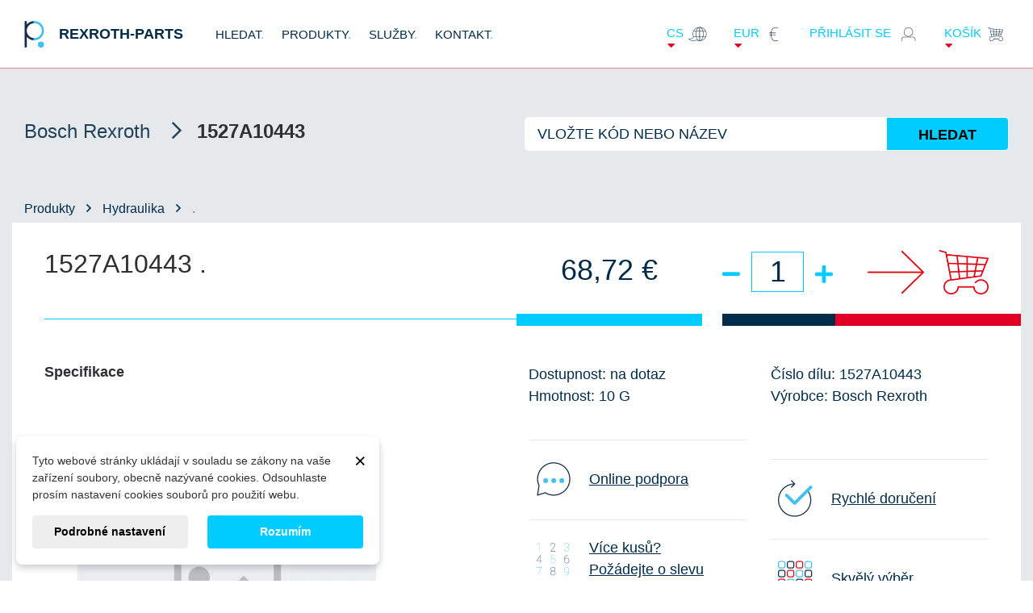

--- FILE ---
content_type: image/svg+xml
request_url: https://rexroth-parts.com/themes/rexroth/assets/img/icon-lang.svg
body_size: 966
content:
<?xml version="1.0" encoding="utf-8"?>
<!-- Generator: Adobe Illustrator 15.1.0, SVG Export Plug-In . SVG Version: 6.00 Build 0)  -->
<!DOCTYPE svg PUBLIC "-//W3C//DTD SVG 1.1//EN" "http://www.w3.org/Graphics/SVG/1.1/DTD/svg11.dtd">
<svg version="1.1" id="Vrstva_1" xmlns="http://www.w3.org/2000/svg" xmlns:xlink="http://www.w3.org/1999/xlink" x="0px" y="0px"
	 width="85.04px" height="85.04px" viewBox="0 0 85.04 85.04" enable-background="new 0 0 85.04 85.04" xml:space="preserve">
<path fill="#142D48" d="M50.614,12.133c-16.127,0-29.247,13.12-29.247,29.247c0,4.367,0.946,8.559,2.795,12.471
	c-0.878,1.744-5.496,9.268-18.717,6.491c-0.36-0.075-0.733,0.076-0.937,0.386c-0.203,0.309-0.198,0.709,0.015,1.012
	c0.082,0.117,6.412,8.865,19.23,8.865c3.975-0.001,8.581-0.854,13.811-3.055c4.023,2.008,8.522,3.076,13.05,3.076
	c16.126,0,29.246-13.119,29.246-29.246C79.86,25.253,66.74,12.133,50.614,12.133z M35.923,41.379c0-4.134,0.495-8.055,1.375-11.575
	h12.416v23.149H37.297C36.417,49.434,35.923,45.514,35.923,41.379z M51.513,13.989c5.123,0.582,9.544,6.089,11.922,14.016H51.513
	V13.989z M49.713,28.005H37.792c2.378-7.927,6.799-13.434,11.922-14.016V28.005z M49.713,54.754V68.77
	c-5.123-0.582-9.543-6.09-11.922-14.016H49.713z M51.513,54.754h11.922c-2.378,7.926-6.799,13.434-11.922,14.016V54.754z
	 M51.513,52.954V29.805h12.416c0.88,3.52,1.374,7.44,1.374,11.575c0,4.135-0.494,8.055-1.374,11.574H51.513z M65.754,29.805h9.737
	c1.644,3.52,2.568,7.44,2.568,11.575c0,4.135-0.925,8.055-2.568,11.574h-9.737c0.866-3.552,1.35-7.465,1.35-11.574
	C67.104,37.27,66.621,33.357,65.754,29.805z M74.569,28.005H65.27c-1.688-5.795-4.434-10.464-7.784-13.201
	C64.809,16.7,70.952,21.553,74.569,28.005z M43.741,14.804c-3.351,2.737-6.097,7.406-7.785,13.201h-9.298
	C30.275,21.553,36.417,16.7,43.741,14.804z M25.735,29.805h9.737c-0.866,3.552-1.349,7.465-1.349,11.575
	c0,4.109,0.483,8.022,1.349,11.574H25.73c-1.695-3.633-2.564-7.522-2.564-11.574C23.167,37.245,24.091,33.324,25.735,29.805z
	 M38.011,65.768c-0.23-0.117-0.503-0.145-0.759-0.033C20.8,72.838,11.184,66.065,7.6,62.53c12.142,1.533,16.974-5.68,18.107-7.775
	h10.249c1.688,5.795,4.435,10.465,7.786,13.201C41.77,67.447,39.854,66.723,38.011,65.768z M57.486,67.955
	c3.351-2.737,6.097-7.405,7.784-13.2h9.299C70.952,61.206,64.809,66.059,57.486,67.955z"/>
</svg>


--- FILE ---
content_type: image/svg+xml
request_url: https://rexroth-parts.com/themes/rexroth/assets/img//product-icon-3.svg
body_size: 2429
content:
<?xml version="1.0" encoding="utf-8"?>
<!-- Generator: Adobe Illustrator 15.1.0, SVG Export Plug-In . SVG Version: 6.00 Build 0)  -->
<!DOCTYPE svg PUBLIC "-//W3C//DTD SVG 1.1//EN" "http://www.w3.org/Graphics/SVG/1.1/DTD/svg11.dtd">
<svg version="1.1" id="Vrstva_1" xmlns="http://www.w3.org/2000/svg" xmlns:xlink="http://www.w3.org/1999/xlink" x="0px" y="0px"
	 width="85.04px" height="85.04px" viewBox="0 0 85.04 85.04" enable-background="new 0 0 85.04 85.04" xml:space="preserve">
<g>
	<g>
		<g>
			<path fill="#41C0F0" d="M19.611,29.01h-0.527V15.456l-4.082,1.533v-0.576l4.502-1.66h0.107V29.01z"/>
		</g>
	</g>
	<g>
		<g>
			<path fill="#142D48" d="M47.26,29.01h-8.506v-0.527l4.854-5.596c0.795-0.931,1.385-1.758,1.772-2.48s0.581-1.387,0.581-1.992
				c0-1.042-0.303-1.851-0.908-2.427s-1.459-0.864-2.559-0.864c-0.664,0-1.27,0.159-1.816,0.479s-0.975,0.76-1.284,1.323
				s-0.464,1.189-0.464,1.88h-0.527c0-0.762,0.176-1.468,0.527-2.119s0.84-1.162,1.465-1.533s1.324-0.557,2.1-0.557
				c1.264,0,2.246,0.335,2.949,1.006s1.055,1.608,1.055,2.813c0,1.106-0.621,2.432-1.865,3.975l-0.889,1.084l-4.297,5.01h7.813
				V29.01z"/>
		</g>
	</g>
	<g>
		<g>
			<path fill="#41C0F0" d="M65.417,21.491h1.191c1.113-0.02,2.014-0.315,2.701-0.889c0.687-0.573,1.029-1.302,1.029-2.188
				c0-1.009-0.307-1.81-0.922-2.402s-1.471-0.889-2.564-0.889c-1.067,0-1.946,0.313-2.637,0.938
				c-0.689,0.625-1.035,1.445-1.035,2.461h-0.527c0-0.755,0.183-1.433,0.547-2.031c0.365-0.599,0.869-1.064,1.514-1.396
				s1.357-0.498,2.139-0.498c1.23,0,2.207,0.347,2.93,1.039s1.084,1.63,1.084,2.813c0,0.755-0.238,1.428-0.717,2.02
				s-1.125,1.011-1.939,1.258c0.932,0.215,1.659,0.619,2.184,1.212c0.523,0.594,0.785,1.359,0.785,2.298
				c0,1.213-0.387,2.178-1.162,2.895c-0.774,0.717-1.8,1.075-3.076,1.075c-0.859,0-1.653-0.187-2.383-0.558
				c-0.729-0.372-1.279-0.865-1.65-1.479c-0.371-0.614-0.557-1.322-0.557-2.125h0.527c0,1.045,0.385,1.912,1.152,2.601
				c0.769,0.688,1.738,1.033,2.91,1.033c1.166,0,2.076-0.302,2.73-0.906c0.654-0.604,0.98-1.438,0.98-2.502
				c0-1.052-0.35-1.854-1.049-2.41c-0.7-0.555-1.725-0.835-3.072-0.842h-1.113V21.491z"/>
		</g>
	</g>
	<g>
		<g>
			<path fill="#142D48" d="M21.398,45.578h2.461v0.527h-2.461v3.877h-0.527v-3.877h-6.895v-0.293l6.787-10.049h0.635V45.578z
				 M14.796,45.578h6.074v-9.18l-0.82,1.348L14.796,45.578z"/>
		</g>
	</g>
	<g>
		<g>
			<path fill="#41C0F0" d="M39.516,42.541l0.664-6.777h6.934v0.527h-6.455l-0.576,5.693c0.338-0.28,0.786-0.508,1.343-0.684
				s1.103-0.264,1.636-0.264c1.275,0,2.295,0.403,3.057,1.211s1.143,1.875,1.143,3.203c0,1.543-0.346,2.717-1.035,3.521
				s-1.68,1.206-2.969,1.206c-1.217,0-2.201-0.349-2.949-1.045s-1.172-1.66-1.27-2.891h0.537c0.104,1.113,0.469,1.96,1.094,2.539
				s1.488,0.869,2.588,0.869c1.172,0,2.043-0.354,2.612-1.06s0.854-1.746,0.854-3.12c0-1.185-0.33-2.132-0.991-2.842
				s-1.548-1.064-2.661-1.064c-0.684,0-1.279,0.091-1.787,0.273s-0.963,0.469-1.367,0.859L39.516,42.541z"/>
		</g>
	</g>
	<g>
		<g>
			<path fill="#142D48" d="M69.547,35.568v0.527c-1.992,0-3.538,0.589-4.639,1.768c-1.1,1.179-1.692,2.832-1.777,4.961
				c0.378-0.671,0.925-1.203,1.641-1.597c0.717-0.394,1.501-0.591,2.354-0.591c1.25,0,2.248,0.427,2.994,1.279
				c0.745,0.853,1.117,1.979,1.117,3.379c0,0.905-0.169,1.731-0.508,2.48c-0.338,0.749-0.816,1.336-1.436,1.763
				c-0.618,0.427-1.309,0.64-2.07,0.64c-0.872,0-1.66-0.202-2.363-0.605s-1.253-0.979-1.65-1.729
				c-0.396-0.749-0.602-1.602-0.615-2.559v-1.748c0-2.526,0.596-4.485,1.787-5.879S67.295,35.568,69.547,35.568z M67.057,41.164
				c-0.911,0-1.746,0.262-2.504,0.785c-0.759,0.523-1.236,1.179-1.432,1.966v1.248c0,1.34,0.381,2.423,1.143,3.249
				c0.762,0.825,1.748,1.238,2.959,1.238c1.01,0,1.843-0.421,2.5-1.263c0.658-0.843,0.986-1.875,0.986-3.098
				c0-1.262-0.325-2.265-0.977-3.009C69.083,41.536,68.19,41.164,67.057,41.164z"/>
		</g>
	</g>
	<g>
		<g>
			<path fill="#41C0F0" d="M23.009,57.067l-6.26,13.887h-0.537l6.191-13.691h-8.477v-0.527h9.082V57.067z"/>
		</g>
	</g>
	<g>
		<g>
			<path fill="#142D48" d="M46.889,60.348c0,0.795-0.246,1.49-0.737,2.086s-1.128,1.01-1.909,1.244
				c0.932,0.248,1.674,0.697,2.227,1.348c0.553,0.652,0.83,1.395,0.83,2.227c0,1.205-0.412,2.156-1.235,2.852
				c-0.823,0.697-1.919,1.045-3.286,1.045c-1.393,0-2.498-0.348-3.315-1.045c-0.817-0.695-1.226-1.646-1.226-2.852
				c0-0.84,0.269-1.584,0.806-2.23c0.537-0.648,1.271-1.096,2.202-1.344c-0.781-0.234-1.411-0.648-1.89-1.244
				s-0.718-1.291-0.718-2.086c0-1.172,0.376-2.1,1.128-2.783s1.743-1.025,2.974-1.025c1.236,0,2.238,0.35,3.003,1.045
				C46.506,58.282,46.889,59.204,46.889,60.348z M46.762,67.301c0-0.977-0.375-1.779-1.123-2.412
				c-0.748-0.631-1.709-0.947-2.881-0.947c-1.178,0-2.139,0.314-2.881,0.943c-0.742,0.627-1.113,1.434-1.113,2.416
				c0,1.004,0.363,1.807,1.089,2.412s1.7,0.908,2.925,0.908c1.197,0,2.162-0.305,2.891-0.912
				C46.397,69.1,46.762,68.297,46.762,67.301z M46.362,60.299c0-0.924-0.348-1.693-1.045-2.309s-1.557-0.924-2.578-0.924
				c-1.049,0-1.906,0.297-2.573,0.889c-0.667,0.594-1.001,1.375-1.001,2.344c0,0.926,0.332,1.676,0.996,2.252
				s1.529,0.863,2.598,0.863c1.055,0,1.919-0.291,2.593-0.873C46.025,61.958,46.362,61.211,46.362,60.299z"/>
		</g>
	</g>
	<g>
		<g>
			<path fill="#41C0F0" d="M70.514,63.883c-0.345,0.75-0.88,1.354-1.605,1.813c-0.727,0.459-1.545,0.688-2.457,0.688
				c-0.781,0-1.484-0.209-2.109-0.629s-1.113-0.998-1.465-1.734c-0.352-0.734-0.527-1.543-0.527-2.422
				c0-0.93,0.18-1.785,0.537-2.563c0.358-0.779,0.859-1.389,1.504-1.832c0.645-0.441,1.357-0.664,2.139-0.664
				c1.465,0,2.582,0.477,3.35,1.432c0.769,0.953,1.156,2.328,1.162,4.125v1.631c0,2.402-0.533,4.234-1.602,5.494
				c-1.067,1.26-2.64,1.902-4.717,1.928h-0.469l0.02-0.527h0.42c1.901-0.02,3.347-0.598,4.336-1.738
				C70.02,67.745,70.514,66.079,70.514,63.883z M66.452,65.856c0.964,0,1.816-0.283,2.559-0.85s1.244-1.318,1.504-2.256v-0.605
				c0-1.646-0.34-2.904-1.02-3.773c-0.681-0.869-1.656-1.305-2.926-1.305c-0.696,0-1.328,0.205-1.895,0.615
				s-1.007,0.969-1.322,1.676c-0.316,0.705-0.475,1.453-0.475,2.24c0,0.775,0.153,1.492,0.459,2.154
				c0.307,0.66,0.729,1.176,1.27,1.547C65.147,65.67,65.762,65.856,66.452,65.856z"/>
		</g>
	</g>
</g>
</svg>
